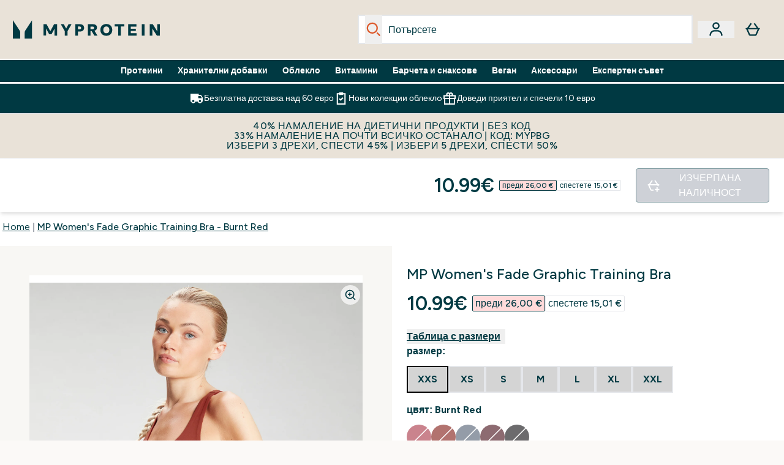

--- FILE ---
content_type: application/x-javascript
request_url: https://www.myprotein.bg/ssr-assets/HeaderFooter.astro_astro_type_script_index_0_lang.CgRfpWka.js
body_size: -126
content:
import{c as i,f as o}from"./addToBasket.CCO7WS_X.js";import{q as l}from"./index.BVw7WOXh.js";import"./session.BWSPuWZq.js";async function c(t,e){if(!(window?.tenantConfig?.application?.features?.enableFlyoutBasket||window.__EXPERIMENTMAP__?.mini_basket_experiment==="v1|miniBasketFlyout"))return!1;try{const a=new URL(e,window.location.origin),r=a.searchParams.get("buylist"),u=a.searchParams.get("rctxt");if(!r)return!1;t.preventDefault(),t.stopPropagation();const s=l(r);return!s||s.length===0?(console.warn("No valid items in buylist:",r),!0):(await i(s,!1),await o(),!0)}catch(a){return console.error("Error handling buylist click:",a),!1}}document.addEventListener("click",async t=>{const e=t.target.closest('a[href*="buylist="]');!e||await c(t,e.href)},{passive:!1});


--- FILE ---
content_type: text/plain;charset=UTF-8
request_url: https://www.myprotein.bg/api/operation/ProductVariants/
body_size: -318
content:
{"data":{"product":{"sku":12719474,"variants":[{"title":"MP Women's Fade Graphic Training Bra - Burnt Red - XXS","sku":12719475,"inStock":false,"maxPerOrder":null,"preorderReleaseDate":"2020-10-27","images":[],"product":{"images":[{"original":"https://static.thcdn.com/productimg/original/12719474-1784870007513193.jpg","altText":null},{"original":"https://static.thcdn.com/productimg/original/12719474-1084870007562642.jpg","altText":null},{"original":"https://static.thcdn.com/productimg/original/12719474-5784870007611680.jpg","altText":null},{"original":"https://static.thcdn.com/productimg/original/12719474-1144870007658591.jpg","altText":null}],"sku":12719474},"choices":[{"optionKey":"Size","key":"XXS","colour":null,"title":"XXS"},{"optionKey":"Colour","key":"Burnt Red","colour":"#913832","title":"Burnt Red"}],"price":{"price":{"currency":"EUR","amount":"10.99","displayValue":"10.99€"},"rrp":{"currency":"EUR","amount":"26.0","displayValue":"26.00€"}},"content":[{"key":"range","value":{"__typename":"ProductContentStringListValue","stringListValue":["Clothing"]}},{"key":"brand","value":{"__typename":"ProductContentStringListValue","stringListValue":["MP"]}}]},{"title":"MP Women's Fade Graphic Training Bra - Burnt Red - XS","sku":12719476,"inStock":false,"maxPerOrder":null,"preorderReleaseDate":"2020-10-27","images":[],"product":{"images":[{"original":"https://static.thcdn.com/productimg/original/12719474-1784870007513193.jpg","altText":null},{"original":"https://static.thcdn.com/productimg/original/12719474-1084870007562642.jpg","altText":null},{"original":"https://static.thcdn.com/productimg/original/12719474-5784870007611680.jpg","altText":null},{"original":"https://static.thcdn.com/productimg/original/12719474-1144870007658591.jpg","altText":null}],"sku":12719474},"choices":[{"optionKey":"Size","key":"XS","colour":null,"title":"XS"},{"optionKey":"Colour","key":"Burnt Red","colour":"#913832","title":"Burnt Red"}],"price":{"price":{"currency":"EUR","amount":"10.99","displayValue":"10.99€"},"rrp":{"currency":"EUR","amount":"26.0","displayValue":"26.00€"}},"content":[{"key":"range","value":{"__typename":"ProductContentStringListValue","stringListValue":["Clothing"]}},{"key":"brand","value":{"__typename":"ProductContentStringListValue","stringListValue":["MP"]}}]},{"title":"MP Women's Fade Graphic Training Bra - Burnt Red - S","sku":12719477,"inStock":false,"maxPerOrder":null,"preorderReleaseDate":"2020-10-27","images":[],"product":{"images":[{"original":"https://static.thcdn.com/productimg/original/12719474-1784870007513193.jpg","altText":null},{"original":"https://static.thcdn.com/productimg/original/12719474-1084870007562642.jpg","altText":null},{"original":"https://static.thcdn.com/productimg/original/12719474-5784870007611680.jpg","altText":null},{"original":"https://static.thcdn.com/productimg/original/12719474-1144870007658591.jpg","altText":null}],"sku":12719474},"choices":[{"optionKey":"Size","key":"S","colour":null,"title":"S"},{"optionKey":"Colour","key":"Burnt Red","colour":"#913832","title":"Burnt Red"}],"price":{"price":{"currency":"EUR","amount":"10.99","displayValue":"10.99€"},"rrp":{"currency":"EUR","amount":"26.0","displayValue":"26.00€"}},"content":[{"key":"range","value":{"__typename":"ProductContentStringListValue","stringListValue":["Clothing"]}},{"key":"brand","value":{"__typename":"ProductContentStringListValue","stringListValue":["MP"]}}]},{"title":"MP Women's Fade Graphic Training Bra - Burnt Red - M","sku":12719478,"inStock":false,"maxPerOrder":null,"preorderReleaseDate":"2020-10-27","images":[],"product":{"images":[{"original":"https://static.thcdn.com/productimg/original/12719474-1784870007513193.jpg","altText":null},{"original":"https://static.thcdn.com/productimg/original/12719474-1084870007562642.jpg","altText":null},{"original":"https://static.thcdn.com/productimg/original/12719474-5784870007611680.jpg","altText":null},{"original":"https://static.thcdn.com/productimg/original/12719474-1144870007658591.jpg","altText":null}],"sku":12719474},"choices":[{"optionKey":"Size","key":"M","colour":null,"title":"M"},{"optionKey":"Colour","key":"Burnt Red","colour":"#913832","title":"Burnt Red"}],"price":{"price":{"currency":"EUR","amount":"10.99","displayValue":"10.99€"},"rrp":{"currency":"EUR","amount":"26.0","displayValue":"26.00€"}},"content":[{"key":"range","value":{"__typename":"ProductContentStringListValue","stringListValue":["Clothing"]}},{"key":"brand","value":{"__typename":"ProductContentStringListValue","stringListValue":["MP"]}}]},{"title":"MP Women's Fade Graphic Training Bra - Burnt Red - L","sku":12719479,"inStock":false,"maxPerOrder":null,"preorderReleaseDate":"2020-10-27","images":[],"product":{"images":[{"original":"https://static.thcdn.com/productimg/original/12719474-1784870007513193.jpg","altText":null},{"original":"https://static.thcdn.com/productimg/original/12719474-1084870007562642.jpg","altText":null},{"original":"https://static.thcdn.com/productimg/original/12719474-5784870007611680.jpg","altText":null},{"original":"https://static.thcdn.com/productimg/original/12719474-1144870007658591.jpg","altText":null}],"sku":12719474},"choices":[{"optionKey":"Size","key":"L","colour":null,"title":"L"},{"optionKey":"Colour","key":"Burnt Red","colour":"#913832","title":"Burnt Red"}],"price":{"price":{"currency":"EUR","amount":"10.99","displayValue":"10.99€"},"rrp":{"currency":"EUR","amount":"26.0","displayValue":"26.00€"}},"content":[{"key":"range","value":{"__typename":"ProductContentStringListValue","stringListValue":["Clothing"]}},{"key":"brand","value":{"__typename":"ProductContentStringListValue","stringListValue":["MP"]}}]},{"title":"MP Women's Fade Graphic Training Bra - Burnt Red - XL","sku":12719480,"inStock":false,"maxPerOrder":null,"preorderReleaseDate":"2020-10-27","images":[],"product":{"images":[{"original":"https://static.thcdn.com/productimg/original/12719474-1784870007513193.jpg","altText":null},{"original":"https://static.thcdn.com/productimg/original/12719474-1084870007562642.jpg","altText":null},{"original":"https://static.thcdn.com/productimg/original/12719474-5784870007611680.jpg","altText":null},{"original":"https://static.thcdn.com/productimg/original/12719474-1144870007658591.jpg","altText":null}],"sku":12719474},"choices":[{"optionKey":"Size","key":"XL","colour":null,"title":"XL"},{"optionKey":"Colour","key":"Burnt Red","colour":"#913832","title":"Burnt Red"}],"price":{"price":{"currency":"EUR","amount":"10.99","displayValue":"10.99€"},"rrp":{"currency":"EUR","amount":"26.0","displayValue":"26.00€"}},"content":[{"key":"range","value":{"__typename":"ProductContentStringListValue","stringListValue":["Clothing"]}},{"key":"brand","value":{"__typename":"ProductContentStringListValue","stringListValue":["MP"]}}]},{"title":"MP Women's Fade Graphic Training Bra - Burnt Red - XXL","sku":12719481,"inStock":false,"maxPerOrder":null,"preorderReleaseDate":"2020-10-27","images":[],"product":{"images":[{"original":"https://static.thcdn.com/productimg/original/12719474-1784870007513193.jpg","altText":null},{"original":"https://static.thcdn.com/productimg/original/12719474-1084870007562642.jpg","altText":null},{"original":"https://static.thcdn.com/productimg/original/12719474-5784870007611680.jpg","altText":null},{"original":"https://static.thcdn.com/productimg/original/12719474-1144870007658591.jpg","altText":null}],"sku":12719474},"choices":[{"optionKey":"Size","key":"XXL","colour":null,"title":"XXL"},{"optionKey":"Colour","key":"Burnt Red","colour":"#913832","title":"Burnt Red"}],"price":{"price":{"currency":"EUR","amount":"10.99","displayValue":"10.99€"},"rrp":{"currency":"EUR","amount":"26.0","displayValue":"26.00€"}},"content":[{"key":"range","value":{"__typename":"ProductContentStringListValue","stringListValue":["Clothing"]}},{"key":"brand","value":{"__typename":"ProductContentStringListValue","stringListValue":["MP"]}}]},{"title":"MP Women's Fade Graphic Training Bra - Galaxy - XXS","sku":12719491,"inStock":false,"maxPerOrder":null,"preorderReleaseDate":"2020-10-27","images":[],"product":{"images":[{"original":"https://static.thcdn.com/productimg/original/12719490-4694870007928162.jpg","altText":null},{"original":"https://static.thcdn.com/productimg/original/12719490-6584870007982801.jpg","altText":null},{"original":"https://static.thcdn.com/productimg/original/12719490-9924870008041724.jpg","altText":null},{"original":"https://static.thcdn.com/productimg/original/12719490-1334870008091959.jpg","altText":null}],"sku":12719490},"choices":[{"optionKey":"Size","key":"XXS","colour":null,"title":"XXS"},{"optionKey":"Colour","key":"Galaxy","colour":"#677283","title":"Galaxy"}],"price":{"price":{"currency":"EUR","amount":"17.99","displayValue":"17.99€"},"rrp":{"currency":"EUR","amount":"26.0","displayValue":"26.00€"}},"content":[{"key":"range","value":{"__typename":"ProductContentStringListValue","stringListValue":["Clothing"]}},{"key":"brand","value":{"__typename":"ProductContentStringListValue","stringListValue":["MP"]}}]},{"title":"MP Women's Fade Graphic Training Bra - Galaxy - XS","sku":12719492,"inStock":false,"maxPerOrder":null,"preorderReleaseDate":"2020-10-27","images":[],"product":{"images":[{"original":"https://static.thcdn.com/productimg/original/12719490-4694870007928162.jpg","altText":null},{"original":"https://static.thcdn.com/productimg/original/12719490-6584870007982801.jpg","altText":null},{"original":"https://static.thcdn.com/productimg/original/12719490-9924870008041724.jpg","altText":null},{"original":"https://static.thcdn.com/productimg/original/12719490-1334870008091959.jpg","altText":null}],"sku":12719490},"choices":[{"optionKey":"Size","key":"XS","colour":null,"title":"XS"},{"optionKey":"Colour","key":"Galaxy","colour":"#677283","title":"Galaxy"}],"price":{"price":{"currency":"EUR","amount":"17.99","displayValue":"17.99€"},"rrp":{"currency":"EUR","amount":"26.0","displayValue":"26.00€"}},"content":[{"key":"range","value":{"__typename":"ProductContentStringListValue","stringListValue":["Clothing"]}},{"key":"brand","value":{"__typename":"ProductContentStringListValue","stringListValue":["MP"]}}]},{"title":"MP Women's Fade Graphic Training Bra - Galaxy - S","sku":12719493,"inStock":false,"maxPerOrder":null,"preorderReleaseDate":"2020-10-27","images":[],"product":{"images":[{"original":"https://static.thcdn.com/productimg/original/12719490-4694870007928162.jpg","altText":null},{"original":"https://static.thcdn.com/productimg/original/12719490-6584870007982801.jpg","altText":null},{"original":"https://static.thcdn.com/productimg/original/12719490-9924870008041724.jpg","altText":null},{"original":"https://static.thcdn.com/productimg/original/12719490-1334870008091959.jpg","altText":null}],"sku":12719490},"choices":[{"optionKey":"Size","key":"S","colour":null,"title":"S"},{"optionKey":"Colour","key":"Galaxy","colour":"#677283","title":"Galaxy"}],"price":{"price":{"currency":"EUR","amount":"17.99","displayValue":"17.99€"},"rrp":{"currency":"EUR","amount":"26.0","displayValue":"26.00€"}},"content":[{"key":"range","value":{"__typename":"ProductContentStringListValue","stringListValue":["Clothing"]}},{"key":"brand","value":{"__typename":"ProductContentStringListValue","stringListValue":["MP"]}}]},{"title":"MP Women's Fade Graphic Training Bra - Galaxy - M","sku":12719494,"inStock":false,"maxPerOrder":null,"preorderReleaseDate":"2020-10-27","images":[],"product":{"images":[{"original":"https://static.thcdn.com/productimg/original/12719490-4694870007928162.jpg","altText":null},{"original":"https://static.thcdn.com/productimg/original/12719490-6584870007982801.jpg","altText":null},{"original":"https://static.thcdn.com/productimg/original/12719490-9924870008041724.jpg","altText":null},{"original":"https://static.thcdn.com/productimg/original/12719490-1334870008091959.jpg","altText":null}],"sku":12719490},"choices":[{"optionKey":"Size","key":"M","colour":null,"title":"M"},{"optionKey":"Colour","key":"Galaxy","colour":"#677283","title":"Galaxy"}],"price":{"price":{"currency":"EUR","amount":"17.99","displayValue":"17.99€"},"rrp":{"currency":"EUR","amount":"26.0","displayValue":"26.00€"}},"content":[{"key":"range","value":{"__typename":"ProductContentStringListValue","stringListValue":["Clothing"]}},{"key":"brand","value":{"__typename":"ProductContentStringListValue","stringListValue":["MP"]}}]},{"title":"MP Women's Fade Graphic Training Bra - Galaxy - L","sku":12719495,"inStock":false,"maxPerOrder":null,"preorderReleaseDate":"2020-10-27","images":[],"product":{"images":[{"original":"https://static.thcdn.com/productimg/original/12719490-4694870007928162.jpg","altText":null},{"original":"https://static.thcdn.com/productimg/original/12719490-6584870007982801.jpg","altText":null},{"original":"https://static.thcdn.com/productimg/original/12719490-9924870008041724.jpg","altText":null},{"original":"https://static.thcdn.com/productimg/original/12719490-1334870008091959.jpg","altText":null}],"sku":12719490},"choices":[{"optionKey":"Size","key":"L","colour":null,"title":"L"},{"optionKey":"Colour","key":"Galaxy","colour":"#677283","title":"Galaxy"}],"price":{"price":{"currency":"EUR","amount":"17.99","displayValue":"17.99€"},"rrp":{"currency":"EUR","amount":"26.0","displayValue":"26.00€"}},"content":[{"key":"range","value":{"__typename":"ProductContentStringListValue","stringListValue":["Clothing"]}},{"key":"brand","value":{"__typename":"ProductContentStringListValue","stringListValue":["MP"]}}]},{"title":"MP Women's Fade Graphic Training Bra - Galaxy - XL","sku":12719496,"inStock":false,"maxPerOrder":null,"preorderReleaseDate":"2020-10-27","images":[],"product":{"images":[{"original":"https://static.thcdn.com/productimg/original/12719490-4694870007928162.jpg","altText":null},{"original":"https://static.thcdn.com/productimg/original/12719490-6584870007982801.jpg","altText":null},{"original":"https://static.thcdn.com/productimg/original/12719490-9924870008041724.jpg","altText":null},{"original":"https://static.thcdn.com/productimg/original/12719490-1334870008091959.jpg","altText":null}],"sku":12719490},"choices":[{"optionKey":"Size","key":"XL","colour":null,"title":"XL"},{"optionKey":"Colour","key":"Galaxy","colour":"#677283","title":"Galaxy"}],"price":{"price":{"currency":"EUR","amount":"17.99","displayValue":"17.99€"},"rrp":{"currency":"EUR","amount":"26.0","displayValue":"26.00€"}},"content":[{"key":"range","value":{"__typename":"ProductContentStringListValue","stringListValue":["Clothing"]}},{"key":"brand","value":{"__typename":"ProductContentStringListValue","stringListValue":["MP"]}}]},{"title":"MP Women's Fade Graphic Training Bra - Galaxy - XXL","sku":12719497,"inStock":false,"maxPerOrder":null,"preorderReleaseDate":"2020-10-27","images":[],"product":{"images":[{"original":"https://static.thcdn.com/productimg/original/12719490-4694870007928162.jpg","altText":null},{"original":"https://static.thcdn.com/productimg/original/12719490-6584870007982801.jpg","altText":null},{"original":"https://static.thcdn.com/productimg/original/12719490-9924870008041724.jpg","altText":null},{"original":"https://static.thcdn.com/productimg/original/12719490-1334870008091959.jpg","altText":null}],"sku":12719490},"choices":[{"optionKey":"Size","key":"XXL","colour":null,"title":"XXL"},{"optionKey":"Colour","key":"Galaxy","colour":"#677283","title":"Galaxy"}],"price":{"price":{"currency":"EUR","amount":"17.99","displayValue":"17.99€"},"rrp":{"currency":"EUR","amount":"26.0","displayValue":"26.00€"}},"content":[{"key":"range","value":{"__typename":"ProductContentStringListValue","stringListValue":["Clothing"]}},{"key":"brand","value":{"__typename":"ProductContentStringListValue","stringListValue":["MP"]}}]},{"title":"Дамски спортен сутиен Fade Graphic на MP - малинено розово - XXS","sku":12719507,"inStock":false,"maxPerOrder":null,"preorderReleaseDate":"2020-10-27","images":[],"product":{"images":[{"original":"https://static.thcdn.com/productimg/original/12719506-1284870008368379.jpg","altText":null},{"original":"https://static.thcdn.com/productimg/original/12719506-1794870008423642.jpg","altText":null},{"original":"https://static.thcdn.com/productimg/original/12719506-1424870008473934.jpg","altText":null},{"original":"https://static.thcdn.com/productimg/original/12719506-1004870008518982.jpg","altText":null}],"sku":12719506},"choices":[{"optionKey":"Size","key":"XXS","colour":null,"title":"XXS"},{"optionKey":"Colour","key":"Berry Pink","colour":"#B44E5D","title":"Berry Pink"}],"price":{"price":{"currency":"EUR","amount":"10.99","displayValue":"10.99€"},"rrp":{"currency":"EUR","amount":"26.0","displayValue":"26.00€"}},"content":[{"key":"range","value":{"__typename":"ProductContentStringListValue","stringListValue":["Clothing"]}},{"key":"brand","value":{"__typename":"ProductContentStringListValue","stringListValue":["MP"]}}]},{"title":"Дамски спортен сутиен Fade Graphic на MP - малинено розово - XS","sku":12719508,"inStock":false,"maxPerOrder":null,"preorderReleaseDate":"2020-10-27","images":[],"product":{"images":[{"original":"https://static.thcdn.com/productimg/original/12719506-1284870008368379.jpg","altText":null},{"original":"https://static.thcdn.com/productimg/original/12719506-1794870008423642.jpg","altText":null},{"original":"https://static.thcdn.com/productimg/original/12719506-1424870008473934.jpg","altText":null},{"original":"https://static.thcdn.com/productimg/original/12719506-1004870008518982.jpg","altText":null}],"sku":12719506},"choices":[{"optionKey":"Size","key":"XS","colour":null,"title":"XS"},{"optionKey":"Colour","key":"Berry Pink","colour":"#B44E5D","title":"Berry Pink"}],"price":{"price":{"currency":"EUR","amount":"10.99","displayValue":"10.99€"},"rrp":{"currency":"EUR","amount":"26.0","displayValue":"26.00€"}},"content":[{"key":"range","value":{"__typename":"ProductContentStringListValue","stringListValue":["Clothing"]}},{"key":"brand","value":{"__typename":"ProductContentStringListValue","stringListValue":["MP"]}}]},{"title":"Дамски спортен сутиен Fade Graphic на MP - малинено розово - S","sku":12719509,"inStock":false,"maxPerOrder":null,"preorderReleaseDate":"2020-10-27","images":[],"product":{"images":[{"original":"https://static.thcdn.com/productimg/original/12719506-1284870008368379.jpg","altText":null},{"original":"https://static.thcdn.com/productimg/original/12719506-1794870008423642.jpg","altText":null},{"original":"https://static.thcdn.com/productimg/original/12719506-1424870008473934.jpg","altText":null},{"original":"https://static.thcdn.com/productimg/original/12719506-1004870008518982.jpg","altText":null}],"sku":12719506},"choices":[{"optionKey":"Size","key":"S","colour":null,"title":"S"},{"optionKey":"Colour","key":"Berry Pink","colour":"#B44E5D","title":"Berry Pink"}],"price":{"price":{"currency":"EUR","amount":"10.99","displayValue":"10.99€"},"rrp":{"currency":"EUR","amount":"26.0","displayValue":"26.00€"}},"content":[{"key":"range","value":{"__typename":"ProductContentStringListValue","stringListValue":["Clothing"]}},{"key":"brand","value":{"__typename":"ProductContentStringListValue","stringListValue":["MP"]}}]},{"title":"Дамски спортен сутиен Fade Graphic на MP - малинено розово - M","sku":12719510,"inStock":false,"maxPerOrder":null,"preorderReleaseDate":"2020-10-27","images":[],"product":{"images":[{"original":"https://static.thcdn.com/productimg/original/12719506-1284870008368379.jpg","altText":null},{"original":"https://static.thcdn.com/productimg/original/12719506-1794870008423642.jpg","altText":null},{"original":"https://static.thcdn.com/productimg/original/12719506-1424870008473934.jpg","altText":null},{"original":"https://static.thcdn.com/productimg/original/12719506-1004870008518982.jpg","altText":null}],"sku":12719506},"choices":[{"optionKey":"Size","key":"M","colour":null,"title":"M"},{"optionKey":"Colour","key":"Berry Pink","colour":"#B44E5D","title":"Berry Pink"}],"price":{"price":{"currency":"EUR","amount":"10.99","displayValue":"10.99€"},"rrp":{"currency":"EUR","amount":"26.0","displayValue":"26.00€"}},"content":[{"key":"range","value":{"__typename":"ProductContentStringListValue","stringListValue":["Clothing"]}},{"key":"brand","value":{"__typename":"ProductContentStringListValue","stringListValue":["MP"]}}]},{"title":"Дамски спортен сутиен Fade Graphic на MP - малинено розово - L","sku":12719511,"inStock":false,"maxPerOrder":null,"preorderReleaseDate":"2020-10-27","images":[],"product":{"images":[{"original":"https://static.thcdn.com/productimg/original/12719506-1284870008368379.jpg","altText":null},{"original":"https://static.thcdn.com/productimg/original/12719506-1794870008423642.jpg","altText":null},{"original":"https://static.thcdn.com/productimg/original/12719506-1424870008473934.jpg","altText":null},{"original":"https://static.thcdn.com/productimg/original/12719506-1004870008518982.jpg","altText":null}],"sku":12719506},"choices":[{"optionKey":"Size","key":"L","colour":null,"title":"L"},{"optionKey":"Colour","key":"Berry Pink","colour":"#B44E5D","title":"Berry Pink"}],"price":{"price":{"currency":"EUR","amount":"10.99","displayValue":"10.99€"},"rrp":{"currency":"EUR","amount":"26.0","displayValue":"26.00€"}},"content":[{"key":"range","value":{"__typename":"ProductContentStringListValue","stringListValue":["Clothing"]}},{"key":"brand","value":{"__typename":"ProductContentStringListValue","stringListValue":["MP"]}}]},{"title":"Дамски спортен сутиен Fade Graphic на MP - малинено розово - XL","sku":12719512,"inStock":false,"maxPerOrder":null,"preorderReleaseDate":"2020-10-27","images":[],"product":{"images":[{"original":"https://static.thcdn.com/productimg/original/12719506-1284870008368379.jpg","altText":null},{"original":"https://static.thcdn.com/productimg/original/12719506-1794870008423642.jpg","altText":null},{"original":"https://static.thcdn.com/productimg/original/12719506-1424870008473934.jpg","altText":null},{"original":"https://static.thcdn.com/productimg/original/12719506-1004870008518982.jpg","altText":null}],"sku":12719506},"choices":[{"optionKey":"Size","key":"XL","colour":null,"title":"XL"},{"optionKey":"Colour","key":"Berry Pink","colour":"#B44E5D","title":"Berry Pink"}],"price":{"price":{"currency":"EUR","amount":"10.99","displayValue":"10.99€"},"rrp":{"currency":"EUR","amount":"26.0","displayValue":"26.00€"}},"content":[{"key":"range","value":{"__typename":"ProductContentStringListValue","stringListValue":["Clothing"]}},{"key":"brand","value":{"__typename":"ProductContentStringListValue","stringListValue":["MP"]}}]},{"title":"Дамски спортен сутиен Fade Graphic на MP - малинено розово - XXL","sku":12719513,"inStock":false,"maxPerOrder":null,"preorderReleaseDate":"2020-10-27","images":[],"product":{"images":[{"original":"https://static.thcdn.com/productimg/original/12719506-1284870008368379.jpg","altText":null},{"original":"https://static.thcdn.com/productimg/original/12719506-1794870008423642.jpg","altText":null},{"original":"https://static.thcdn.com/productimg/original/12719506-1424870008473934.jpg","altText":null},{"original":"https://static.thcdn.com/productimg/original/12719506-1004870008518982.jpg","altText":null}],"sku":12719506},"choices":[{"optionKey":"Size","key":"XXL","colour":null,"title":"XXL"},{"optionKey":"Colour","key":"Berry Pink","colour":"#B44E5D","title":"Berry Pink"}],"price":{"price":{"currency":"EUR","amount":"10.99","displayValue":"10.99€"},"rrp":{"currency":"EUR","amount":"26.0","displayValue":"26.00€"}},"content":[{"key":"range","value":{"__typename":"ProductContentStringListValue","stringListValue":["Clothing"]}},{"key":"brand","value":{"__typename":"ProductContentStringListValue","stringListValue":["MP"]}}]},{"title":"MP Women's Fade Graphic Training Bra - Black - XXS","sku":12719467,"inStock":false,"maxPerOrder":null,"preorderReleaseDate":"2020-10-27","images":[],"product":{"images":[{"original":"https://static.thcdn.com/productimg/original/12719466-1554870007301384.jpg","altText":null},{"original":"https://static.thcdn.com/productimg/original/12719466-1814870007355177.jpg","altText":null},{"original":"https://static.thcdn.com/productimg/original/12719466-4854870007416302.jpg","altText":null},{"original":"https://static.thcdn.com/productimg/original/12719466-3514870007462874.jpg","altText":null}],"sku":12719466},"choices":[{"optionKey":"Size","key":"XXS","colour":null,"title":"XXS"},{"optionKey":"Colour","key":"Black","colour":"#2D2C2F","title":"Черен"}],"price":{"price":{"currency":"EUR","amount":"11.99","displayValue":"11.99€"},"rrp":{"currency":"EUR","amount":"26.0","displayValue":"26.00€"}},"content":[{"key":"range","value":{"__typename":"ProductContentStringListValue","stringListValue":["Clothing"]}},{"key":"brand","value":{"__typename":"ProductContentStringListValue","stringListValue":["MP"]}}]},{"title":"MP Women's Fade Graphic Training Bra - Black - XS","sku":12719468,"inStock":false,"maxPerOrder":null,"preorderReleaseDate":"2020-10-27","images":[],"product":{"images":[{"original":"https://static.thcdn.com/productimg/original/12719466-1554870007301384.jpg","altText":null},{"original":"https://static.thcdn.com/productimg/original/12719466-1814870007355177.jpg","altText":null},{"original":"https://static.thcdn.com/productimg/original/12719466-4854870007416302.jpg","altText":null},{"original":"https://static.thcdn.com/productimg/original/12719466-3514870007462874.jpg","altText":null}],"sku":12719466},"choices":[{"optionKey":"Size","key":"XS","colour":null,"title":"XS"},{"optionKey":"Colour","key":"Black","colour":"#2D2C2F","title":"Черен"}],"price":{"price":{"currency":"EUR","amount":"11.99","displayValue":"11.99€"},"rrp":{"currency":"EUR","amount":"26.0","displayValue":"26.00€"}},"content":[{"key":"range","value":{"__typename":"ProductContentStringListValue","stringListValue":["Clothing"]}},{"key":"brand","value":{"__typename":"ProductContentStringListValue","stringListValue":["MP"]}}]},{"title":"MP Women's Fade Graphic Training Bra - Black - S","sku":12719469,"inStock":false,"maxPerOrder":null,"preorderReleaseDate":"2020-10-27","images":[],"product":{"images":[{"original":"https://static.thcdn.com/productimg/original/12719466-1554870007301384.jpg","altText":null},{"original":"https://static.thcdn.com/productimg/original/12719466-1814870007355177.jpg","altText":null},{"original":"https://static.thcdn.com/productimg/original/12719466-4854870007416302.jpg","altText":null},{"original":"https://static.thcdn.com/productimg/original/12719466-3514870007462874.jpg","altText":null}],"sku":12719466},"choices":[{"optionKey":"Size","key":"S","colour":null,"title":"S"},{"optionKey":"Colour","key":"Black","colour":"#2D2C2F","title":"Черен"}],"price":{"price":{"currency":"EUR","amount":"11.99","displayValue":"11.99€"},"rrp":{"currency":"EUR","amount":"26.0","displayValue":"26.00€"}},"content":[{"key":"range","value":{"__typename":"ProductContentStringListValue","stringListValue":["Clothing"]}},{"key":"brand","value":{"__typename":"ProductContentStringListValue","stringListValue":["MP"]}}]},{"title":"MP Women's Fade Graphic Training Bra - Black - M","sku":12719470,"inStock":false,"maxPerOrder":null,"preorderReleaseDate":"2020-10-27","images":[],"product":{"images":[{"original":"https://static.thcdn.com/productimg/original/12719466-1554870007301384.jpg","altText":null},{"original":"https://static.thcdn.com/productimg/original/12719466-1814870007355177.jpg","altText":null},{"original":"https://static.thcdn.com/productimg/original/12719466-4854870007416302.jpg","altText":null},{"original":"https://static.thcdn.com/productimg/original/12719466-3514870007462874.jpg","altText":null}],"sku":12719466},"choices":[{"optionKey":"Size","key":"M","colour":null,"title":"M"},{"optionKey":"Colour","key":"Black","colour":"#2D2C2F","title":"Черен"}],"price":{"price":{"currency":"EUR","amount":"11.99","displayValue":"11.99€"},"rrp":{"currency":"EUR","amount":"26.0","displayValue":"26.00€"}},"content":[{"key":"range","value":{"__typename":"ProductContentStringListValue","stringListValue":["Clothing"]}},{"key":"brand","value":{"__typename":"ProductContentStringListValue","stringListValue":["MP"]}}]},{"title":"MP Women's Fade Graphic Training Bra - Black - L","sku":12719471,"inStock":false,"maxPerOrder":null,"preorderReleaseDate":"2020-10-27","images":[],"product":{"images":[{"original":"https://static.thcdn.com/productimg/original/12719466-1554870007301384.jpg","altText":null},{"original":"https://static.thcdn.com/productimg/original/12719466-1814870007355177.jpg","altText":null},{"original":"https://static.thcdn.com/productimg/original/12719466-4854870007416302.jpg","altText":null},{"original":"https://static.thcdn.com/productimg/original/12719466-3514870007462874.jpg","altText":null}],"sku":12719466},"choices":[{"optionKey":"Size","key":"L","colour":null,"title":"L"},{"optionKey":"Colour","key":"Black","colour":"#2D2C2F","title":"Черен"}],"price":{"price":{"currency":"EUR","amount":"11.99","displayValue":"11.99€"},"rrp":{"currency":"EUR","amount":"26.0","displayValue":"26.00€"}},"content":[{"key":"range","value":{"__typename":"ProductContentStringListValue","stringListValue":["Clothing"]}},{"key":"brand","value":{"__typename":"ProductContentStringListValue","stringListValue":["MP"]}}]},{"title":"MP Women's Fade Graphic Training Bra - Black - XL","sku":12719472,"inStock":false,"maxPerOrder":null,"preorderReleaseDate":"2020-10-27","images":[],"product":{"images":[{"original":"https://static.thcdn.com/productimg/original/12719466-1554870007301384.jpg","altText":null},{"original":"https://static.thcdn.com/productimg/original/12719466-1814870007355177.jpg","altText":null},{"original":"https://static.thcdn.com/productimg/original/12719466-4854870007416302.jpg","altText":null},{"original":"https://static.thcdn.com/productimg/original/12719466-3514870007462874.jpg","altText":null}],"sku":12719466},"choices":[{"optionKey":"Size","key":"XL","colour":null,"title":"XL"},{"optionKey":"Colour","key":"Black","colour":"#2D2C2F","title":"Черен"}],"price":{"price":{"currency":"EUR","amount":"11.99","displayValue":"11.99€"},"rrp":{"currency":"EUR","amount":"26.0","displayValue":"26.00€"}},"content":[{"key":"range","value":{"__typename":"ProductContentStringListValue","stringListValue":["Clothing"]}},{"key":"brand","value":{"__typename":"ProductContentStringListValue","stringListValue":["MP"]}}]},{"title":"MP Women's Fade Graphic Training Bra - Black - XXL","sku":12719473,"inStock":false,"maxPerOrder":null,"preorderReleaseDate":"2020-10-27","images":[],"product":{"images":[{"original":"https://static.thcdn.com/productimg/original/12719466-1554870007301384.jpg","altText":null},{"original":"https://static.thcdn.com/productimg/original/12719466-1814870007355177.jpg","altText":null},{"original":"https://static.thcdn.com/productimg/original/12719466-4854870007416302.jpg","altText":null},{"original":"https://static.thcdn.com/productimg/original/12719466-3514870007462874.jpg","altText":null}],"sku":12719466},"choices":[{"optionKey":"Size","key":"XXL","colour":null,"title":"XXL"},{"optionKey":"Colour","key":"Black","colour":"#2D2C2F","title":"Черен"}],"price":{"price":{"currency":"EUR","amount":"11.99","displayValue":"11.99€"},"rrp":{"currency":"EUR","amount":"26.0","displayValue":"26.00€"}},"content":[{"key":"range","value":{"__typename":"ProductContentStringListValue","stringListValue":["Clothing"]}},{"key":"brand","value":{"__typename":"ProductContentStringListValue","stringListValue":["MP"]}}]},{"title":"Дамски спортен сутиен Fade Graphic на MP - винено червено - XXS","sku":12719483,"inStock":false,"maxPerOrder":null,"preorderReleaseDate":"2020-10-27","images":[],"product":{"images":[{"original":"https://static.thcdn.com/productimg/original/12719482-9644870007720514.jpg","altText":null},{"original":"https://static.thcdn.com/productimg/original/12719482-1224870007769084.jpg","altText":null},{"original":"https://static.thcdn.com/productimg/original/12719482-4024870007817975.jpg","altText":null},{"original":"https://static.thcdn.com/productimg/original/12719482-3604870007865639.jpg","altText":null}],"sku":12719482},"choices":[{"optionKey":"Size","key":"XXS","colour":null,"title":"XXS"},{"optionKey":"Colour","key":"Washed Oxblood","colour":"#5C2C35","title":"Washed Oxblood"}],"price":{"price":{"currency":"EUR","amount":"6.99","displayValue":"6.99€"},"rrp":{"currency":"EUR","amount":"26.0","displayValue":"26.00€"}},"content":[{"key":"range","value":{"__typename":"ProductContentStringListValue","stringListValue":["Clothing"]}},{"key":"brand","value":{"__typename":"ProductContentStringListValue","stringListValue":["MP"]}}]},{"title":"Дамски спортен сутиен Fade Graphic на MP - винено червено - XS","sku":12719484,"inStock":false,"maxPerOrder":null,"preorderReleaseDate":"2020-10-27","images":[],"product":{"images":[{"original":"https://static.thcdn.com/productimg/original/12719482-9644870007720514.jpg","altText":null},{"original":"https://static.thcdn.com/productimg/original/12719482-1224870007769084.jpg","altText":null},{"original":"https://static.thcdn.com/productimg/original/12719482-4024870007817975.jpg","altText":null},{"original":"https://static.thcdn.com/productimg/original/12719482-3604870007865639.jpg","altText":null}],"sku":12719482},"choices":[{"optionKey":"Size","key":"XS","colour":null,"title":"XS"},{"optionKey":"Colour","key":"Washed Oxblood","colour":"#5C2C35","title":"Washed Oxblood"}],"price":{"price":{"currency":"EUR","amount":"6.99","displayValue":"6.99€"},"rrp":{"currency":"EUR","amount":"26.0","displayValue":"26.00€"}},"content":[{"key":"range","value":{"__typename":"ProductContentStringListValue","stringListValue":["Clothing"]}},{"key":"brand","value":{"__typename":"ProductContentStringListValue","stringListValue":["MP"]}}]},{"title":"Дамски спортен сутиен Fade Graphic на MP - винено червено - S","sku":12719485,"inStock":false,"maxPerOrder":null,"preorderReleaseDate":"2020-10-27","images":[],"product":{"images":[{"original":"https://static.thcdn.com/productimg/original/12719482-9644870007720514.jpg","altText":null},{"original":"https://static.thcdn.com/productimg/original/12719482-1224870007769084.jpg","altText":null},{"original":"https://static.thcdn.com/productimg/original/12719482-4024870007817975.jpg","altText":null},{"original":"https://static.thcdn.com/productimg/original/12719482-3604870007865639.jpg","altText":null}],"sku":12719482},"choices":[{"optionKey":"Size","key":"S","colour":null,"title":"S"},{"optionKey":"Colour","key":"Washed Oxblood","colour":"#5C2C35","title":"Washed Oxblood"}],"price":{"price":{"currency":"EUR","amount":"6.99","displayValue":"6.99€"},"rrp":{"currency":"EUR","amount":"26.0","displayValue":"26.00€"}},"content":[{"key":"range","value":{"__typename":"ProductContentStringListValue","stringListValue":["Clothing"]}},{"key":"brand","value":{"__typename":"ProductContentStringListValue","stringListValue":["MP"]}}]},{"title":"Дамски спортен сутиен Fade Graphic на MP - винено червено - M","sku":12719486,"inStock":false,"maxPerOrder":null,"preorderReleaseDate":"2020-10-27","images":[],"product":{"images":[{"original":"https://static.thcdn.com/productimg/original/12719482-9644870007720514.jpg","altText":null},{"original":"https://static.thcdn.com/productimg/original/12719482-1224870007769084.jpg","altText":null},{"original":"https://static.thcdn.com/productimg/original/12719482-4024870007817975.jpg","altText":null},{"original":"https://static.thcdn.com/productimg/original/12719482-3604870007865639.jpg","altText":null}],"sku":12719482},"choices":[{"optionKey":"Size","key":"M","colour":null,"title":"M"},{"optionKey":"Colour","key":"Washed Oxblood","colour":"#5C2C35","title":"Washed Oxblood"}],"price":{"price":{"currency":"EUR","amount":"6.99","displayValue":"6.99€"},"rrp":{"currency":"EUR","amount":"26.0","displayValue":"26.00€"}},"content":[{"key":"range","value":{"__typename":"ProductContentStringListValue","stringListValue":["Clothing"]}},{"key":"brand","value":{"__typename":"ProductContentStringListValue","stringListValue":["MP"]}}]},{"title":"Дамски спортен сутиен Fade Graphic на MP - винено червено - L","sku":12719487,"inStock":false,"maxPerOrder":null,"preorderReleaseDate":"2020-10-27","images":[],"product":{"images":[{"original":"https://static.thcdn.com/productimg/original/12719482-9644870007720514.jpg","altText":null},{"original":"https://static.thcdn.com/productimg/original/12719482-1224870007769084.jpg","altText":null},{"original":"https://static.thcdn.com/productimg/original/12719482-4024870007817975.jpg","altText":null},{"original":"https://static.thcdn.com/productimg/original/12719482-3604870007865639.jpg","altText":null}],"sku":12719482},"choices":[{"optionKey":"Size","key":"L","colour":null,"title":"L"},{"optionKey":"Colour","key":"Washed Oxblood","colour":"#5C2C35","title":"Washed Oxblood"}],"price":{"price":{"currency":"EUR","amount":"6.99","displayValue":"6.99€"},"rrp":{"currency":"EUR","amount":"26.0","displayValue":"26.00€"}},"content":[{"key":"range","value":{"__typename":"ProductContentStringListValue","stringListValue":["Clothing"]}},{"key":"brand","value":{"__typename":"ProductContentStringListValue","stringListValue":["MP"]}}]},{"title":"Дамски спортен сутиен Fade Graphic на MP - винено червено - XL","sku":12719488,"inStock":false,"maxPerOrder":null,"preorderReleaseDate":"2020-10-27","images":[],"product":{"images":[{"original":"https://static.thcdn.com/productimg/original/12719482-9644870007720514.jpg","altText":null},{"original":"https://static.thcdn.com/productimg/original/12719482-1224870007769084.jpg","altText":null},{"original":"https://static.thcdn.com/productimg/original/12719482-4024870007817975.jpg","altText":null},{"original":"https://static.thcdn.com/productimg/original/12719482-3604870007865639.jpg","altText":null}],"sku":12719482},"choices":[{"optionKey":"Size","key":"XL","colour":null,"title":"XL"},{"optionKey":"Colour","key":"Washed Oxblood","colour":"#5C2C35","title":"Washed Oxblood"}],"price":{"price":{"currency":"EUR","amount":"6.99","displayValue":"6.99€"},"rrp":{"currency":"EUR","amount":"26.0","displayValue":"26.00€"}},"content":[{"key":"range","value":{"__typename":"ProductContentStringListValue","stringListValue":["Clothing"]}},{"key":"brand","value":{"__typename":"ProductContentStringListValue","stringListValue":["MP"]}}]},{"title":"Дамски спортен сутиен Fade Graphic на MP - винено червено - XXL","sku":12719489,"inStock":false,"maxPerOrder":null,"preorderReleaseDate":"2020-10-27","images":[],"product":{"images":[{"original":"https://static.thcdn.com/productimg/original/12719482-9644870007720514.jpg","altText":null},{"original":"https://static.thcdn.com/productimg/original/12719482-1224870007769084.jpg","altText":null},{"original":"https://static.thcdn.com/productimg/original/12719482-4024870007817975.jpg","altText":null},{"original":"https://static.thcdn.com/productimg/original/12719482-3604870007865639.jpg","altText":null}],"sku":12719482},"choices":[{"optionKey":"Size","key":"XXL","colour":null,"title":"XXL"},{"optionKey":"Colour","key":"Washed Oxblood","colour":"#5C2C35","title":"Washed Oxblood"}],"price":{"price":{"currency":"EUR","amount":"6.99","displayValue":"6.99€"},"rrp":{"currency":"EUR","amount":"26.0","displayValue":"26.00€"}},"content":[{"key":"range","value":{"__typename":"ProductContentStringListValue","stringListValue":["Clothing"]}},{"key":"brand","value":{"__typename":"ProductContentStringListValue","stringListValue":["MP"]}}]}]}},"extensions":{"ray":"hRnoP_xhEfCMpq1chl9jWQ","server":"PRODUCTION-X-H9LBK","flags":[],"experiments":{},"rateLimitersFiring":[{"rateLimitingBucket":"MARKETING_MATERIAL_SIGN_UP","captchaBypassAvailable":[{"type":"V2_VISIBLE","siteKey":"6Lcs1QYUAAAAAJS_m-vZsQCSv6lnqOxXUh_7BnZ1"},{"type":"V2_INVISIBLE","siteKey":"6Lf4fiMUAAAAAGRkNt_wJnf79ra2LSdFBlTL-Wcf"}]},{"rateLimitingBucket":"REFERRAL_EMAIL","captchaBypassAvailable":[{"type":"V2_VISIBLE","siteKey":"6Lcs1QYUAAAAAJS_m-vZsQCSv6lnqOxXUh_7BnZ1"},{"type":"V2_INVISIBLE","siteKey":"6Lf4fiMUAAAAAGRkNt_wJnf79ra2LSdFBlTL-Wcf"}]}],"surrogateControl":{"noStore":true,"maxAge":null,"swr":null,"sie":null,"scope":null}}}

--- FILE ---
content_type: application/x-javascript
request_url: https://www.myprotein.bg/ssr-assets/UpdatedProductDetails.astro_astro_type_script_index_0_lang.CQBJzdn6.js
body_size: 539
content:
import{a as y}from"./addToBasket.CCO7WS_X.js";import{i as S}from"./init-quantity-selector.kuOM4ZgD.js";import{i as h}from"./sizeGuide.yDckr2Rh.js";import{o as C,b as E}from"./index.BVw7WOXh.js";import"./session.BWSPuWZq.js";y();S();h();const m=document.getElementById("product-reviews"),p=document.querySelector("[aria-controls=product-description-reviews]"),P=document.getElementById("reviews-wrapper"),g=document.getElementById("product-details");m&&m.addEventListener("click",()=>{p&&p.ariaExpanded==="false"&&p.click(),P.scrollIntoView({behavior:"smooth"}),setTimeout(()=>{const e=document.getElementById("reviews");e&&e.focus()},600)});const V=()=>{g.querySelectorAll(".elements-variations-button-oos")?.forEach(t=>{t.setAttribute("aria-label",window.altitude.i18n(()=>window.lang.altitude.addtobasket.button.unavailable.text))})},b={childList:!0,subtree:!0},L=new MutationObserver(e=>{V()});L.observe(g,b);const B=document.querySelectorAll(".pap-drawer-trigger");B?.forEach(e=>{e.addEventListener("click",function(){const t=this.dataset.papParams;t&&(C(t),E(`/fragments/papModalContentFragment?${t}`,null,null,this))})});const a=(e,t,r="stringListValue")=>{const i=e?.find(l=>l.key===t);return i?r==="stringListValue"?i?.value?.stringListValue?.[0]:r==="richContent"?i?.value?.richContentValue?.content?.[0]?.content:r==="stringValue"?i?.value?.stringValue:null:null};window.addEventListener("nutritionProductVariationChange",e=>{const{variantContent:t,mainProductContent:r}=e.detail;window.initPricePerServingVariation&&window.initPricePerServingVariation(window.__CURRENTVARIANT__?.sku);const i=document.getElementById("price-per-serving-display");if(i){const s=window.getPricePerServing,o=window.__CURRENTVARIANT__?.sku;if(s&&o){const n=s(o);if(n){const c=i.querySelector("p");if(c){const u=c.textContent||"",f=/([^£$€0-9]*)(£|€|\$)?([0-9.,]+)(.*)/,d=u.match(f);if(d){const w=n.replace(/[£$€\s]/g,""),v=n.match(/[£$€]/)?.[0]||d[2]||"";c.textContent=`${d[1]}${v}${w}${d[4]}`}}i.classList.remove("hidden")}else i.classList.add("hidden")}}const l=document.getElementById("product-subtitle");if(l){const s=a(t,"tempTitle","stringValue")||a(r,"tempTitle","stringValue"),o=a(t,"subtitle","richContent")||a(r,"subtitle","richContent"),n=document.querySelector(".new-pdp-styling")!==null;l.innerHTML=n?s||"":o||""}if(document.getElementById("product-usps")){const s=a(t,"myp_USP1","stringListValue")||a(r,"myp_USP1","stringListValue"),o=a(t,"myp_USP2","stringListValue")||a(r,"myp_USP2","stringListValue"),n=document.getElementById("product-usp1"),c=document.getElementById("product-usp2");if(n){const u=n.querySelector("p");u&&s?(u.textContent=s,n.classList.remove("hidden")):s||n.classList.add("hidden")}if(c){const u=c.querySelector("p");u&&o?(u.textContent=o,c.classList.remove("hidden")):o||c.classList.add("hidden")}}});
